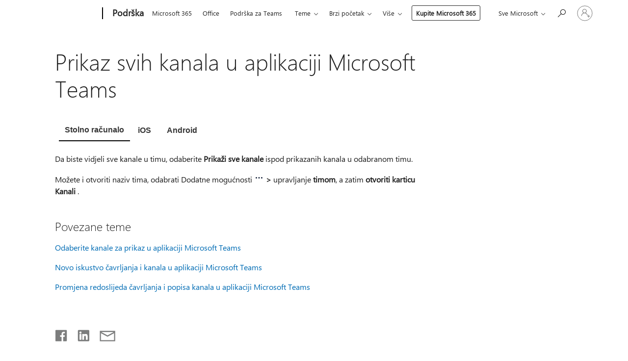

--- FILE ---
content_type: text/html; charset=utf-8
request_url: https://login.microsoftonline.com/common/oauth2/v2.0/authorize?client_id=ee272b19-4411-433f-8f28-5c13cb6fd407&redirect_uri=https%3A%2F%2Fsupport.microsoft.com%2Fsignin-oidc&response_type=code%20id_token&scope=openid%20profile%20offline_access&response_mode=form_post&nonce=639043222717364908.OGJiMWI1OTYtNTA2MS00OWY3LWIwZDItYWI3Mzc0NTNmOWJjYThkYWNlOGYtYjRlMC00MmUzLWE3MTUtN2JkZjZmNjYzZTUy&prompt=none&nopa=2&state=CfDJ8MF9taR5d3RHoynoKQkxN0Ao2A0TcNZJmKRcFJBVHJwFJINmk9PYcvFmOjSt5tg2EGJWvA6nmlGCZoDunZoohdT_x5VvH3BMenWlPbaq83_ASgjXG-Q1h9Dfj7V_b9TydsUuTkqoxiTyQ8lvnk3mE59uDM86UFgvX_cW1opDK1Y56nbP55H70vuMRP07oum-7OVc1HdZMreO6IFvsPbSijD6Ifvq4scoOoYH1DUY7aKirmK7D5pcLLVp89Z20SdmtNxPdjTw9FJhwi_5y6ZTaJARtjyIERig3WQzWhRi95X1ZZEc7VmymID0wxgjyj-42CruzbWdCwyI-BD13zilDrH97LXel0BdUB_b52zhIL79&x-client-SKU=ID_NET6_0&x-client-ver=8.12.1.0&sso_reload=true
body_size: 10107
content:


<!-- Copyright (C) Microsoft Corporation. All rights reserved. -->
<!DOCTYPE html>
<html>
<head>
    <title>Redirecting</title>
    <meta http-equiv="Content-Type" content="text/html; charset=UTF-8">
    <meta http-equiv="X-UA-Compatible" content="IE=edge">
    <meta name="viewport" content="width=device-width, initial-scale=1.0, maximum-scale=2.0, user-scalable=yes">
    <meta http-equiv="Pragma" content="no-cache">
    <meta http-equiv="Expires" content="-1">
    <meta name="PageID" content="FetchSessions" />
    <meta name="SiteID" content="" />
    <meta name="ReqLC" content="1033" />
    <meta name="LocLC" content="en-US" />

    
<meta name="robots" content="none" />

<script type="text/javascript" nonce='tg7_-6aJOMKMaC87IpFLNA'>//<![CDATA[
$Config={"urlGetCredentialType":"https://login.microsoftonline.com/common/GetCredentialType?mkt=en-US","urlGoToAADError":"https://login.live.com/oauth20_authorize.srf?client_id=ee272b19-4411-433f-8f28-5c13cb6fd407\u0026scope=openid+profile+offline_access\u0026redirect_uri=https%3a%2f%2fsupport.microsoft.com%2fsignin-oidc\u0026response_type=code+id_token\u0026state=[base64]\u0026response_mode=form_post\u0026nonce=639043222717364908.OGJiMWI1OTYtNTA2MS00OWY3LWIwZDItYWI3Mzc0NTNmOWJjYThkYWNlOGYtYjRlMC00MmUzLWE3MTUtN2JkZjZmNjYzZTUy\u0026prompt=none\u0026x-client-SKU=ID_NET6_0\u0026x-client-Ver=8.12.1.0\u0026uaid=27d1b8671f9e4f088499c26e205276e9\u0026msproxy=1\u0026issuer=mso\u0026tenant=common\u0026ui_locales=en-US\u0026epctrc=cm7Yhc0cgZKoWFzCsoE2IdRRMy8%2bLh1yiG9NO3pdXDE%3d1%3a1%3aCANARY%3aQD7ONZ1HvAhgOo3mC45N8eGNiawdLvToWZWJReErR6Q%3d\u0026epct=[base64]\u0026jshs=0\u0026nopa=2","urlAppError":"https://support.microsoft.com/signin-oidc","oAppRedirectErrorPostParams":{"error":"interaction_required","error_description":"Session information is not sufficient for single-sign-on.","state":"[base64]"},"iMaxStackForKnockoutAsyncComponents":10000,"fShowButtons":true,"urlCdn":"https://aadcdn.msauth.net/shared/1.0/","urlDefaultFavicon":"https://aadcdn.msauth.net/shared/1.0/content/images/favicon_a_eupayfgghqiai7k9sol6lg2.ico","urlPost":"/common/login","iPawnIcon":0,"sPOST_Username":"","fEnableNumberMatching":true,"sFT":"[base64]","sFTName":"flowToken","sCtx":"[base64]","fEnableOneDSClientTelemetry":true,"urlReportPageLoad":"https://login.microsoftonline.com/common/instrumentation/reportpageload?mkt=en-US","dynamicTenantBranding":null,"staticTenantBranding":null,"oAppCobranding":{},"iBackgroundImage":4,"arrSessions":[],"urlMsaStaticMeControl":"https://login.live.com/Me.htm?v=3","fApplicationInsightsEnabled":false,"iApplicationInsightsEnabledPercentage":0,"urlSetDebugMode":"https://login.microsoftonline.com/common/debugmode","fEnableCssAnimation":true,"fDisableAnimationIfAnimationEndUnsupported":true,"fSsoFeasible":true,"fAllowGrayOutLightBox":true,"fProvideV2SsoImprovements":true,"fUseMsaSessionState":true,"fIsRemoteNGCSupported":true,"urlLogin":"https://login.microsoftonline.com/common/reprocess?ctx=[base64]","urlDssoStatus":"https://login.microsoftonline.com/common/instrumentation/dssostatus","iSessionPullType":3,"fUseSameSite":true,"iAllowedIdentities":2,"isGlobalTenant":true,"uiflavor":1001,"fShouldPlatformKeyBeSuppressed":true,"fLoadStringCustomizationPromises":true,"fUseAlternateTextForSwitchToCredPickerLink":true,"fOfflineAccountVisible":false,"fEnableUserStateFix":true,"fShowAccessPassPeek":true,"fUpdateSessionPollingLogic":true,"fEnableShowPickerCredObservable":true,"fFetchSessionsSkipDsso":true,"fIsCiamUserFlowUxNewLogicEnabled":true,"fUseNonMicrosoftDefaultBrandingForCiam":true,"sCompanyDisplayName":"Microsoft Services","fRemoveCustomCss":true,"fFixUICrashForApiRequestHandler":true,"fShowUpdatedKoreanPrivacyFooter":true,"fUsePostCssHotfix":true,"fFixUserFlowBranding":true,"fEnablePasskeyNullFix":true,"fEnableRefreshCookiesFix":true,"fEnableWebNativeBridgeInterstitialUx":true,"fEnableWindowParentingFix":true,"fEnableNativeBridgeErrors":true,"urlAcmaServerPath":"https://login.microsoftonline.com","sTenantId":"common","sMkt":"en-US","fIsDesktop":true,"fUpdateConfigInit":true,"fLogDisallowedCssProperties":true,"fDisallowExternalFonts":true,"scid":1013,"hpgact":1800,"hpgid":7,"apiCanary":"[base64]","canary":"cm7Yhc0cgZKoWFzCsoE2IdRRMy8+Lh1yiG9NO3pdXDE=1:1:CANARY:QD7ONZ1HvAhgOo3mC45N8eGNiawdLvToWZWJReErR6Q=","sCanaryTokenName":"canary","fSkipRenderingNewCanaryToken":false,"fEnableNewCsrfProtection":true,"correlationId":"27d1b867-1f9e-4f08-8499-c26e205276e9","sessionId":"cebe563b-02ef-4d19-aabe-65dbdeba2700","sRingId":"R6","locale":{"mkt":"en-US","lcid":1033},"slMaxRetry":2,"slReportFailure":true,"strings":{"desktopsso":{"authenticatingmessage":"Trying to sign you in"}},"enums":{"ClientMetricsModes":{"None":0,"SubmitOnPost":1,"SubmitOnRedirect":2,"InstrumentPlt":4}},"urls":{"instr":{"pageload":"https://login.microsoftonline.com/common/instrumentation/reportpageload","dssostatus":"https://login.microsoftonline.com/common/instrumentation/dssostatus"}},"browser":{"ltr":1,"Chrome":1,"_Mac":1,"_M131":1,"_D0":1,"Full":1,"RE_WebKit":1,"b":{"name":"Chrome","major":131,"minor":0},"os":{"name":"OSX","version":"10.15.7"},"V":"131.0"},"watson":{"url":"/common/handlers/watson","bundle":"https://aadcdn.msauth.net/ests/2.1/content/cdnbundles/watson.min_q5ptmu8aniymd4ftuqdkda2.js","sbundle":"https://aadcdn.msauth.net/ests/2.1/content/cdnbundles/watsonsupportwithjquery.3.5.min_dc940oomzau4rsu8qesnvg2.js","fbundle":"https://aadcdn.msauth.net/ests/2.1/content/cdnbundles/frameworksupport.min_oadrnc13magb009k4d20lg2.js","resetErrorPeriod":5,"maxCorsErrors":-1,"maxInjectErrors":5,"maxErrors":10,"maxTotalErrors":3,"expSrcs":["https://login.microsoftonline.com","https://aadcdn.msauth.net/","https://aadcdn.msftauth.net/",".login.microsoftonline.com"],"envErrorRedirect":true,"envErrorUrl":"/common/handlers/enverror"},"loader":{"cdnRoots":["https://aadcdn.msauth.net/","https://aadcdn.msftauth.net/"],"logByThrowing":true},"serverDetails":{"slc":"ProdSlices","dc":"EUS","ri":"MN1XXXX","ver":{"v":[2,1,23173,3]},"rt":"2026-01-18T08:37:52","et":23},"clientEvents":{"enabled":true,"telemetryEnabled":true,"useOneDSEventApi":true,"flush":60000,"autoPost":true,"autoPostDelay":1000,"minEvents":1,"maxEvents":1,"pltDelay":500,"appInsightsConfig":{"instrumentationKey":"69adc3c768bd4dc08c19416121249fcc-66f1668a-797b-4249-95e3-6c6651768c28-7293","webAnalyticsConfiguration":{"autoCapture":{"jsError":true}}},"defaultEventName":"IDUX_ESTSClientTelemetryEvent_WebWatson","serviceID":3,"endpointUrl":""},"fApplyAsciiRegexOnInput":true,"country":"US","fBreakBrandingSigninString":true,"bsso":{"states":{"START":"start","INPROGRESS":"in-progress","END":"end","END_SSO":"end-sso","END_USERS":"end-users"},"nonce":"AwABEgEAAAADAOz_BQD0_xU-m9aRHjbFLk2hmkWiZFGhQxXzJjwUNMukMCTdE3Bm-tdnOu9OmMJCvPtiwRPmF8nAAAtR2Ef98_LeV5FqLrkgAA","overallTimeoutMs":4000,"telemetry":{"type":"ChromeSsoTelemetry","nonce":"AwABDwEAAAADAOz_BQD0_9M9N8JUeEqODukCUTh_kiWCBFGaAMTpqvCjePxG2ArDOai5ybh14PLq9UzQPHWRevZ_AW3NpcezXcLCotsYY_JU2iP1usmW4vckdtxCCDpwIAA","reportStates":[]},"redirectEndStates":["end"],"cookieNames":{"aadSso":"AADSSO","winSso":"ESTSSSO","ssoTiles":"ESTSSSOTILES","ssoPulled":"SSOCOOKIEPULLED","userList":"ESTSUSERLIST"},"type":"chrome","reason":"Pull suppressed because it was already attempted and the current URL was reloaded."},"urlNoCookies":"https://login.microsoftonline.com/cookiesdisabled","fTrimChromeBssoUrl":true,"inlineMode":5,"fShowCopyDebugDetailsLink":true,"fTenantBrandingCdnAddEventHandlers":true,"fAddTryCatchForIFrameRedirects":true};
//]]></script> 
<script type="text/javascript" nonce='tg7_-6aJOMKMaC87IpFLNA'>//<![CDATA[
!function(){var e=window,r=e.$Debug=e.$Debug||{},t=e.$Config||{};if(!r.appendLog){var n=[],o=0;r.appendLog=function(e){var r=t.maxDebugLog||25,i=(new Date).toUTCString()+":"+e;n.push(o+":"+i),n.length>r&&n.shift(),o++},r.getLogs=function(){return n}}}(),function(){function e(e,r){function t(i){var a=e[i];if(i<n-1){return void(o.r[a]?t(i+1):o.when(a,function(){t(i+1)}))}r(a)}var n=e.length;t(0)}function r(e,r,i){function a(){var e=!!s.method,o=e?s.method:i[0],a=s.extraArgs||[],u=n.$WebWatson;try{
var c=t(i,!e);if(a&&a.length>0){for(var d=a.length,l=0;l<d;l++){c.push(a[l])}}o.apply(r,c)}catch(e){return void(u&&u.submitFromException&&u.submitFromException(e))}}var s=o.r&&o.r[e];return r=r||this,s&&(s.skipTimeout?a():n.setTimeout(a,0)),s}function t(e,r){return Array.prototype.slice.call(e,r?1:0)}var n=window;n.$Do||(n.$Do={"q":[],"r":[],"removeItems":[],"lock":0,"o":[]});var o=n.$Do;o.when=function(t,n){function i(e){r(e,a,s)||o.q.push({"id":e,"c":a,"a":s})}var a=0,s=[],u=1;"function"==typeof n||(a=n,
u=2);for(var c=u;c<arguments.length;c++){s.push(arguments[c])}t instanceof Array?e(t,i):i(t)},o.register=function(e,t,n){if(!o.r[e]){o.o.push(e);var i={};if(t&&(i.method=t),n&&(i.skipTimeout=n),arguments&&arguments.length>3){i.extraArgs=[];for(var a=3;a<arguments.length;a++){i.extraArgs.push(arguments[a])}}o.r[e]=i,o.lock++;try{for(var s=0;s<o.q.length;s++){var u=o.q[s];u.id==e&&r(e,u.c,u.a)&&o.removeItems.push(u)}}catch(e){throw e}finally{if(0===--o.lock){for(var c=0;c<o.removeItems.length;c++){
for(var d=o.removeItems[c],l=0;l<o.q.length;l++){if(o.q[l]===d){o.q.splice(l,1);break}}}o.removeItems=[]}}}},o.unregister=function(e){o.r[e]&&delete o.r[e]}}(),function(e,r){function t(){if(!a){if(!r.body){return void setTimeout(t)}a=!0,e.$Do.register("doc.ready",0,!0)}}function n(){if(!s){if(!r.body){return void setTimeout(n)}t(),s=!0,e.$Do.register("doc.load",0,!0),i()}}function o(e){(r.addEventListener||"load"===e.type||"complete"===r.readyState)&&t()}function i(){
r.addEventListener?(r.removeEventListener("DOMContentLoaded",o,!1),e.removeEventListener("load",n,!1)):r.attachEvent&&(r.detachEvent("onreadystatechange",o),e.detachEvent("onload",n))}var a=!1,s=!1;if("complete"===r.readyState){return void setTimeout(n)}!function(){r.addEventListener?(r.addEventListener("DOMContentLoaded",o,!1),e.addEventListener("load",n,!1)):r.attachEvent&&(r.attachEvent("onreadystatechange",o),e.attachEvent("onload",n))}()}(window,document),function(){function e(){
return f.$Config||f.ServerData||{}}function r(e,r){var t=f.$Debug;t&&t.appendLog&&(r&&(e+=" '"+(r.src||r.href||"")+"'",e+=", id:"+(r.id||""),e+=", async:"+(r.async||""),e+=", defer:"+(r.defer||"")),t.appendLog(e))}function t(){var e=f.$B;if(void 0===d){if(e){d=e.IE}else{var r=f.navigator.userAgent;d=-1!==r.indexOf("MSIE ")||-1!==r.indexOf("Trident/")}}return d}function n(){var e=f.$B;if(void 0===l){if(e){l=e.RE_Edge}else{var r=f.navigator.userAgent;l=-1!==r.indexOf("Edge")}}return l}function o(e){
var r=e.indexOf("?"),t=r>-1?r:e.length,n=e.lastIndexOf(".",t);return e.substring(n,n+v.length).toLowerCase()===v}function i(){var r=e();return(r.loader||{}).slReportFailure||r.slReportFailure||!1}function a(){return(e().loader||{}).redirectToErrorPageOnLoadFailure||!1}function s(){return(e().loader||{}).logByThrowing||!1}function u(e){if(!t()&&!n()){return!1}var r=e.src||e.href||"";if(!r){return!0}if(o(r)){var i,a,s;try{i=e.sheet,a=i&&i.cssRules,s=!1}catch(e){s=!0}if(i&&!a&&s){return!0}
if(i&&a&&0===a.length){return!0}}return!1}function c(){function t(e){g.getElementsByTagName("head")[0].appendChild(e)}function n(e,r,t,n){var u=null;return u=o(e)?i(e):"script"===n.toLowerCase()?a(e):s(e,n),r&&(u.id=r),"function"==typeof u.setAttribute&&(u.setAttribute("crossorigin","anonymous"),t&&"string"==typeof t&&u.setAttribute("integrity",t)),u}function i(e){var r=g.createElement("link");return r.rel="stylesheet",r.type="text/css",r.href=e,r}function a(e){
var r=g.createElement("script"),t=g.querySelector("script[nonce]");if(r.type="text/javascript",r.src=e,r.defer=!1,r.async=!1,t){var n=t.nonce||t.getAttribute("nonce");r.setAttribute("nonce",n)}return r}function s(e,r){var t=g.createElement(r);return t.src=e,t}function d(e,r){if(e&&e.length>0&&r){for(var t=0;t<e.length;t++){if(-1!==r.indexOf(e[t])){return!0}}}return!1}function l(r){if(e().fTenantBrandingCdnAddEventHandlers){var t=d(E,r)?E:b;if(!(t&&t.length>1)){return r}for(var n=0;n<t.length;n++){
if(-1!==r.indexOf(t[n])){var o=t[n+1<t.length?n+1:0],i=r.substring(t[n].length);return"https://"!==t[n].substring(0,"https://".length)&&(o="https://"+o,i=i.substring("https://".length)),o+i}}return r}if(!(b&&b.length>1)){return r}for(var a=0;a<b.length;a++){if(0===r.indexOf(b[a])){return b[a+1<b.length?a+1:0]+r.substring(b[a].length)}}return r}function f(e,t,n,o){if(r("[$Loader]: "+(L.failMessage||"Failed"),o),w[e].retry<y){return w[e].retry++,h(e,t,n),void c._ReportFailure(w[e].retry,w[e].srcPath)}n&&n()}
function v(e,t,n,o){if(u(o)){return f(e,t,n,o)}r("[$Loader]: "+(L.successMessage||"Loaded"),o),h(e+1,t,n);var i=w[e].onSuccess;"function"==typeof i&&i(w[e].srcPath)}function h(e,o,i){if(e<w.length){var a=w[e];if(!a||!a.srcPath){return void h(e+1,o,i)}a.retry>0&&(a.srcPath=l(a.srcPath),a.origId||(a.origId=a.id),a.id=a.origId+"_Retry_"+a.retry);var s=n(a.srcPath,a.id,a.integrity,a.tagName);s.onload=function(){v(e,o,i,s)},s.onerror=function(){f(e,o,i,s)},s.onreadystatechange=function(){
"loaded"===s.readyState?setTimeout(function(){v(e,o,i,s)},500):"complete"===s.readyState&&v(e,o,i,s)},t(s),r("[$Loader]: Loading '"+(a.srcPath||"")+"', id:"+(a.id||""))}else{o&&o()}}var p=e(),y=p.slMaxRetry||2,m=p.loader||{},b=m.cdnRoots||[],E=m.tenantBrandingCdnRoots||[],L=this,w=[];L.retryOnError=!0,L.successMessage="Loaded",L.failMessage="Error",L.Add=function(e,r,t,n,o,i){e&&w.push({"srcPath":e,"id":r,"retry":n||0,"integrity":t,"tagName":o||"script","onSuccess":i})},L.AddForReload=function(e,r){
var t=e.src||e.href||"";L.Add(t,"AddForReload",e.integrity,1,e.tagName,r)},L.AddIf=function(e,r,t){e&&L.Add(r,t)},L.Load=function(e,r){h(0,e,r)}}var d,l,f=window,g=f.document,v=".css";c.On=function(e,r,t){if(!e){throw"The target element must be provided and cannot be null."}r?c.OnError(e,t):c.OnSuccess(e,t)},c.OnSuccess=function(e,t){if(!e){throw"The target element must be provided and cannot be null."}if(u(e)){return c.OnError(e,t)}var n=e.src||e.href||"",o=i(),s=a();r("[$Loader]: Loaded",e);var d=new c
;d.failMessage="Reload Failed",d.successMessage="Reload Success",d.Load(null,function(){if(o){throw"Unexpected state. ResourceLoader.Load() failed despite initial load success. ['"+n+"']"}s&&(document.location.href="/error.aspx?err=504")})},c.OnError=function(e,t){var n=e.src||e.href||"",o=i(),s=a();if(!e){throw"The target element must be provided and cannot be null."}r("[$Loader]: Failed",e);var u=new c;u.failMessage="Reload Failed",u.successMessage="Reload Success",u.AddForReload(e,t),
u.Load(null,function(){if(o){throw"Failed to load external resource ['"+n+"']"}s&&(document.location.href="/error.aspx?err=504")}),c._ReportFailure(0,n)},c._ReportFailure=function(e,r){if(s()&&!t()){throw"[Retry "+e+"] Failed to load external resource ['"+r+"'], reloading from fallback CDN endpoint"}},f.$Loader=c}(),function(){function e(){if(!E){var e=new h.$Loader;e.AddIf(!h.jQuery,y.sbundle,"WebWatson_DemandSupport"),y.sbundle=null,delete y.sbundle,e.AddIf(!h.$Api,y.fbundle,"WebWatson_DemandFramework"),
y.fbundle=null,delete y.fbundle,e.Add(y.bundle,"WebWatson_DemandLoaded"),e.Load(r,t),E=!0}}function r(){if(h.$WebWatson){if(h.$WebWatson.isProxy){return void t()}m.when("$WebWatson.full",function(){for(;b.length>0;){var e=b.shift();e&&h.$WebWatson[e.cmdName].apply(h.$WebWatson,e.args)}})}}function t(){if(!h.$WebWatson||h.$WebWatson.isProxy){if(!L&&JSON){try{var e=new XMLHttpRequest;e.open("POST",y.url),e.setRequestHeader("Accept","application/json"),
e.setRequestHeader("Content-Type","application/json; charset=UTF-8"),e.setRequestHeader("canary",p.apiCanary),e.setRequestHeader("client-request-id",p.correlationId),e.setRequestHeader("hpgid",p.hpgid||0),e.setRequestHeader("hpgact",p.hpgact||0);for(var r=-1,t=0;t<b.length;t++){if("submit"===b[t].cmdName){r=t;break}}var o=b[r]?b[r].args||[]:[],i={"sr":y.sr,"ec":"Failed to load external resource [Core Watson files]","wec":55,"idx":1,"pn":p.pgid||"","sc":p.scid||0,"hpg":p.hpgid||0,
"msg":"Failed to load external resource [Core Watson files]","url":o[1]||"","ln":0,"ad":0,"an":!1,"cs":"","sd":p.serverDetails,"ls":null,"diag":v(y)};e.send(JSON.stringify(i))}catch(e){}L=!0}y.loadErrorUrl&&window.location.assign(y.loadErrorUrl)}n()}function n(){b=[],h.$WebWatson=null}function o(r){return function(){var t=arguments;b.push({"cmdName":r,"args":t}),e()}}function i(){var e=["foundException","resetException","submit"],r=this;r.isProxy=!0;for(var t=e.length,n=0;n<t;n++){var i=e[n];i&&(r[i]=o(i))}
}function a(e,r,t,n,o,i,a){var s=h.event;return i||(i=l(o||s,a?a+2:2)),h.$Debug&&h.$Debug.appendLog&&h.$Debug.appendLog("[WebWatson]:"+(e||"")+" in "+(r||"")+" @ "+(t||"??")),$.submit(e,r,t,n,o||s,i,a)}function s(e,r){return{"signature":e,"args":r,"toString":function(){return this.signature}}}function u(e){for(var r=[],t=e.split("\n"),n=0;n<t.length;n++){r.push(s(t[n],[]))}return r}function c(e){for(var r=[],t=e.split("\n"),n=0;n<t.length;n++){var o=s(t[n],[]);t[n+1]&&(o.signature+="@"+t[n+1],n++),r.push(o)
}return r}function d(e){if(!e){return null}try{if(e.stack){return u(e.stack)}if(e.error){if(e.error.stack){return u(e.error.stack)}}else if(window.opera&&e.message){return c(e.message)}}catch(e){}return null}function l(e,r){var t=[];try{for(var n=arguments.callee;r>0;){n=n?n.caller:n,r--}for(var o=0;n&&o<w;){var i="InvalidMethod()";try{i=n.toString()}catch(e){}var a=[],u=n.args||n.arguments;if(u){for(var c=0;c<u.length;c++){a[c]=u[c]}}t.push(s(i,a)),n=n.caller,o++}}catch(e){t.push(s(e.toString(),[]))}
var l=d(e);return l&&(t.push(s("--- Error Event Stack -----------------",[])),t=t.concat(l)),t}function f(e){if(e){try{var r=/function (.{1,})\(/,t=r.exec(e.constructor.toString());return t&&t.length>1?t[1]:""}catch(e){}}return""}function g(e){if(e){try{if("string"!=typeof e&&JSON&&JSON.stringify){var r=f(e),t=JSON.stringify(e);return t&&"{}"!==t||(e.error&&(e=e.error,r=f(e)),(t=JSON.stringify(e))&&"{}"!==t||(t=e.toString())),r+":"+t}}catch(e){}}return""+(e||"")}function v(e){var r=[];try{
if(jQuery?(r.push("jQuery v:"+jQuery().jquery),jQuery.easing?r.push("jQuery.easing:"+JSON.stringify(jQuery.easing)):r.push("jQuery.easing is not defined")):r.push("jQuery is not defined"),e&&e.expectedVersion&&r.push("Expected jQuery v:"+e.expectedVersion),m){var t,n="";for(t=0;t<m.o.length;t++){n+=m.o[t]+";"}for(r.push("$Do.o["+n+"]"),n="",t=0;t<m.q.length;t++){n+=m.q[t].id+";"}r.push("$Do.q["+n+"]")}if(h.$Debug&&h.$Debug.getLogs){var o=h.$Debug.getLogs();o&&o.length>0&&(r=r.concat(o))}if(b){
for(var i=0;i<b.length;i++){var a=b[i];if(a&&"submit"===a.cmdName){try{if(JSON&&JSON.stringify){var s=JSON.stringify(a);s&&r.push(s)}}catch(e){r.push(g(e))}}}}}catch(e){r.push(g(e))}return r}var h=window,p=h.$Config||{},y=p.watson,m=h.$Do;if(!h.$WebWatson&&y){var b=[],E=!1,L=!1,w=10,$=h.$WebWatson=new i;$.CB={},$._orgErrorHandler=h.onerror,h.onerror=a,$.errorHooked=!0,m.when("jQuery.version",function(e){y.expectedVersion=e}),m.register("$WebWatson")}}(),function(){function e(e,r){
for(var t=r.split("."),n=t.length,o=0;o<n&&null!==e&&void 0!==e;){e=e[t[o++]]}return e}function r(r){var t=null;return null===u&&(u=e(i,"Constants")),null!==u&&r&&(t=e(u,r)),null===t||void 0===t?"":t.toString()}function t(t){var n=null;return null===a&&(a=e(i,"$Config.strings")),null!==a&&t&&(n=e(a,t.toLowerCase())),null!==n&&void 0!==n||(n=r(t)),null===n||void 0===n?"":n.toString()}function n(e,r){var n=null;return e&&r&&r[e]&&(n=t("errors."+r[e])),n||(n=t("errors."+e)),n||(n=t("errors."+c)),n||(n=t(c)),n}
function o(t){var n=null;return null===s&&(s=e(i,"$Config.urls")),null!==s&&t&&(n=e(s,t.toLowerCase())),null!==n&&void 0!==n||(n=r(t)),null===n||void 0===n?"":n.toString()}var i=window,a=null,s=null,u=null,c="GENERIC_ERROR";i.GetString=t,i.GetErrorString=n,i.GetUrl=o}(),function(){var e=window,r=e.$Config||{};e.$B=r.browser||{}}(),function(){function e(e,r,t){e&&e.addEventListener?e.addEventListener(r,t):e&&e.attachEvent&&e.attachEvent("on"+r,t)}function r(r,t){e(document.getElementById(r),"click",t)}
function t(r,t){var n=document.getElementsByName(r);n&&n.length>0&&e(n[0],"click",t)}var n=window;n.AddListener=e,n.ClickEventListenerById=r,n.ClickEventListenerByName=t}();
//]]></script> 
<script type="text/javascript" nonce='tg7_-6aJOMKMaC87IpFLNA'>//<![CDATA[
!function(t,e){!function(){var n=e.getElementsByTagName("head")[0];n&&n.addEventListener&&(n.addEventListener("error",function(e){null!==e.target&&"cdn"===e.target.getAttribute("data-loader")&&t.$Loader.OnError(e.target)},!0),n.addEventListener("load",function(e){null!==e.target&&"cdn"===e.target.getAttribute("data-loader")&&t.$Loader.OnSuccess(e.target)},!0))}()}(window,document);
//]]></script>
    <script type="text/javascript" nonce='tg7_-6aJOMKMaC87IpFLNA'>
        ServerData = $Config;
    </script>

    <script data-loader="cdn" crossorigin="anonymous" src="https://aadcdn.msauth.net/shared/1.0/content/js/FetchSessions_Core_Zrgqf3NDZY6QoRSGjvZAAQ2.js" integrity='sha384-ZiCm7FNkvHCzGABuQsNqI+NbQpuukT8O8DH+5NRo+GBSrdhUPzoMJLcFvVj8ky+R' nonce='tg7_-6aJOMKMaC87IpFLNA'></script>

</head>
<body data-bind="defineGlobals: ServerData" style="display: none">
</body>
</html>